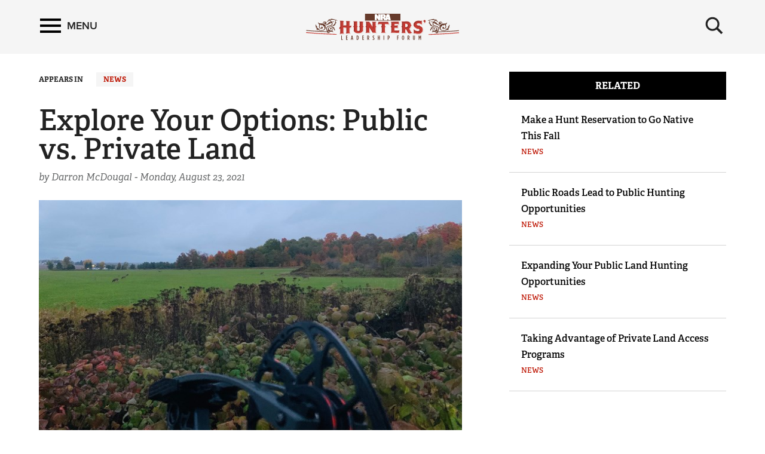

--- FILE ---
content_type: text/html; charset=utf-8
request_url: https://www.nrahlf.org/articles/2021/8/23/explore-your-options-public-vs-private-land/
body_size: 9984
content:
<!DOCTYPE html>

<html lang="en">
<head>
        <!-- HUNTER LEADERSHIP FORUM -->

    <meta charset="utf-8">
    <meta http-equiv="X-UA-Compatible" content="IE=edge">
    <meta name="viewport" content="width=device-width, initial-scale=1.0, maximum-scale=1.0, user-scalable=0" />
    <meta name="referrer" content="always">
        <meta name="description" content="New to hunting? Select the option that fits your needs.">
        <link rel="shortcut icon" type="image/png" href="https://www.nrahlf.org/favicon.ico">

    <link rel="canonical" href="https://www.nrahlf.org/articles/2021/8/23/explore-your-options-public-vs-private-land/" />
            <title>NRA Hunters&#39; Leadership Forum | Explore Your Options: Public vs. Private Land</title>
    <!-- facebook open graph -->

    <meta property="og:title" content="Explore Your Options: Public vs. Private Land" />
    <meta property="og:description" content="New to hunting? Select the option that fits your needs." />
    <meta property="og:image" content="https://www.nrahlf.org/media/1538920/private-land-with-deer-img_3179.jpg?preset=socialShare" />
    <meta property="og:url" content="https://www.nrahlf.org/articles/2021/8/23/explore-your-options-public-vs-private-land/" />
        <meta name="google-site-verification" content="LiyIvo-pYjG5qaptfwwaLNaQt6IQfGOPaAYUNckD4J0" />
            <meta name="msvalidate.01" content="3C868DEEEF03743848BD338F311C9396" />
    
    <meta class="swiftype" name="host" data-type="enum" content="https://www.nrahlf.org" />
    <meta class="swiftype" name="publicationdate" data-type="date" content="2021-08-23T12:44:01Z" />
    <meta class="swiftype" name="body" data-type="text" content="New to hunting? Select the option that fits your needs." />

        <meta class="swiftype" name="type" data-type="enum" content="article" />

                <meta class="swiftype" name="tags" data-type="string" content="News" />

            <meta class="swiftype" name="tags" data-type="string" content="private land vs. public land hunting" />
            <meta class="swiftype" name="tags" data-type="string" content="private land access" />
            <meta class="swiftype" name="tags" data-type="string" content="hunting public land" />
            <meta class="swiftype" name="tags" data-type="string" content="hunting pressure on public land" />
            <meta class="swiftype" name="tags" data-type="string" content="darron mcdougle" />

        <meta class="swiftype" name="image" data-type="enum" content="https://www.nrahlf.org/media/1538920/private-land-with-deer-img_3179.jpg" />

    <meta name="twitter:card" content="summary_large_image" />
    <meta name="twitter:site" content="@AmericanHunter" />
    <meta name="twitter:title" content="Explore Your Options: Public vs. Private Land" />
    <meta name="twitter:description" content="New to hunting? Select the option that fits your needs.">
    <meta name="twitter:image" content="https://www.nrahlf.org/media/1538920/private-land-with-deer-img_3179.jpg?preset=socialShare">
    <!-- typekit fonts -->
    <script src="//use.typekit.net/wip4odn.js"></script>
    <script>try { Typekit.load({ async: true }); } catch (e) { }</script>
    <link type="text/css" rel="stylesheet" href="//maxcdn.bootstrapcdn.com/font-awesome/4.2.0/css/font-awesome.min.css" />
    <link type="text/css" rel="stylesheet" href="https://www.nrahlf.org/css/styles.min.css?v=26" />
    <script type="text/javascript" src="//ajax.googleapis.com/ajax/libs/jquery/1.11.2/jquery.min.js"></script>
    <script type="text/javascript" src="https://ajax.aspnetcdn.com/ajax/jquery.validate/1.13.1/jquery.validate.min.js"></script>
    <script type="text/javascript" src="https://ajax.aspnetcdn.com/ajax/mvc/5.2.3/jquery.validate.unobtrusive.min.js"></script>
    <script type="text/javascript" src="https://www.nrahlf.org/scripts/lib/jquery-ui.js"></script>
    <script type="text/javascript" src="https://www.nrahlf.org/scripts/lib/jquery.waypoints.min.js"></script>
    <script type="text/javascript" src="https://www.nrahlf.org/scripts/lib/inview.min.js"></script>

    <!-- HTML5 shim and Respond.js IE8 support of HTML5 elements and media queries -->
    <!--[if lt IE 9]>
      <link href="/css/ie8.css" rel="stylesheet" type="text/css" media="screen">
      <script src="https://oss.maxcdn.com/libs/html5shiv/3.7.0/html5shiv.js"></script>
      <script src="https://oss.maxcdn.com/libs/respond.js/1.4.2/respond.min.js"></script>
    <![endif]-->
    <!-- LIFELINE HEALTHCHECK -->
</head>
<body>
    <svg xmlns="http://www.w3.org/2000/svg" style="display: none;">

    <symbol id="icon_menu" viewBox="0 0 300 300">
        <rect x="4.8" y="5.2" stroke-miterlimit="10" width="290.7" height="58.1" />
        <rect x="4.7" y="237.2" stroke-miterlimit="10" width="290.7" height="58.1" />
        <rect x="4.7" y="120.9" stroke-miterlimit="10" width="290.7" height="58.1" />
    </symbol>

    <symbol id="icon_search" viewBox="0 0 300 300">
        <path stroke-miterlimit="10" d="M216 187.9c13.9-19.1 20.7-41.1 20.7-66.5 0-63.7-51.6-115.3-115.3-115.3S6.1 57.7 6.1 121.4s51.6 115.3 115.3 115.3c25.9 0 49.9-8.6 69.1-23l0 0 77.1 77.1 25.6-25.6L216 187.9zM121.4 204.7c-46 0-83.3-37.3-83.3-83.3 0-46 37.3-83.3 83.3-83.3s83.3 37.3 83.3 83.3C204.7 167.4 167.4 204.7 121.4 204.7z" />
    </symbol>

    <symbol id="icon_left_arrow" viewBox="0 0 300 300">
        <path stroke-miterlimit="10" d="M61.6 150L61.6 150 61.6 150 61.6 150 203 8.6 238.4 44l-106 106 106 106L203 291.4 61.6 150 61.6 150z" />
    </symbol>

    <symbol id="icon_right_arrow" viewBox="0 0 300 300">
        <path stroke-miterlimit="10" d="M238.4 150L238.4 150 238.4 150 238.4 150 97 291.4 61.6 256l106-106L61.6 44 97 8.6 238.4 150 238.4 150z" />
    </symbol>

    <symbol id="icon_facebook" viewBox="0 0 300 300">
        <path stroke-miterlimit="10" d="M112.9 64.2c0 7.1 0 38.6 0 38.6H84.7v47.1h28.2V290h58V149.9h38.9c0 0 3.6-22.6 5.4-47.3 -5.1 0-44.1 0-44.1 0s0-27.4 0-32.2c0-4.8 6.3-11.3 12.6-11.3 6.2 0 19.4 0 31.6 0 0-6.4 0-28.6 0-49.1 -16.3 0-34.8 0-43 0C111.5 10 112.9 57.2 112.9 64.2z" />
    </symbol>

    <symbol id="icon_twitter" viewBox="0 0 300 300">
        <path stroke-miterlimit="10" d="M293.9 60.8c-10.6 4.7-22 7.9-33.9 9.3 12.2-7.3 21.6-18.9 26-32.7 -11.4 6.8-24 11.7-37.5 14.3 -10.8-11.5-26.1-18.6-43.1-18.6 -32.6 0-59 26.4-59 59 0 4.6 0.5 9.1 1.5 13.4 -49.1-2.5-92.6-26-121.7-61.7 -5.1 8.7-8 18.9-8 29.7 0 20.5 10.4 38.6 26.3 49.1 -9.7-0.3-18.8-3-26.7-7.4v0.7c0 28.6 20.4 52.5 47.4 57.9 -4.9 1.3-10.2 2.1-15.6 2.1 -3.8 0-7.5-0.4-11.1-1.1 7.5 23.5 29.3 40.5 55.1 41 -20.2 15.8-45.6 25.3-73.3 25.3 -4.8 0-9.5-0.3-14.1-0.8 26.1 16.7 57.2 26.5 90.5 26.5 108.6 0 168-89.9 168-168 0-2.6-0.1-5.1-0.2-7.6C276 83 286 72.6 293.9 60.8z" />
    </symbol>

    <symbol id="icon_youtube" viewBox="0 0 300 300">
        <path fill-rule="evenodd" clip-rule="evenodd" stroke-miterlimit="10" d="M289.5 94.1c0-23-18.7-41.7-41.7-41.7H52.2c-23 0-41.7 18.7-41.7 41.7v111.9c0 23 18.7 41.7 41.7 41.7h195.7c23 0 41.7-18.7 41.7-41.7V94.1zM122.1 202.2V97.1l79.7 52.5L122.1 202.2z" />
    </symbol>

    <symbol id="icon_instagram" viewBox="0 0 300 300">
        <path stroke-miterlimit="10" d="M48.4 13.3h203.2c19.3 0 35.1 15.8 35.1 35.1v203.2c0 19.3-15.8 35.1-35.1 35.1H48.4c-19.3 0-35.1-15.8-35.1-35.1V48.4C13.3 29.1 29.1 13.3 48.4 13.3zM212.5 43.7c-6.8 0-12.3 5.6-12.3 12.3v29.5c0 6.8 5.5 12.3 12.3 12.3h30.9c6.8 0 12.3-5.5 12.3-12.3V56c0-6.8-5.5-12.3-12.3-12.3H212.5zM255.8 128.9h-24.1c2.3 7.5 3.5 15.3 3.5 23.5 0 45.5-38.1 82.3-85 82.3 -46.9 0-85-36.9-85-82.3 0-8.2 1.2-16 3.5-23.5H43.7v115.5c0 6 4.9 10.8 10.9 10.8h190.4c6 0 10.9-4.9 10.9-10.8V128.9zM150.3 96.2c-30.3 0-54.9 23.8-54.9 53.2 0 29.4 24.6 53.2 54.9 53.2 30.3 0 54.9-23.8 54.9-53.2C205.2 120 180.6 96.2 150.3 96.2z" />
    </symbol>

    <symbol id="icon_external" viewBox="0 0 300 300">
        <path stroke-miterlimit="10" d="M102.3 9.2v44.4H54.9l0 192h189v-71h47.4v118.3H7.7l0-283.7H102.3zM291.3 9.2H149.5l47.4 47.3 -71.1 70.9 47.4 47.4 70.9-71 47.4 47.3V9.2z" />
    </symbol>

    <symbol id="icon_chevron_left" viewBox="0 0 300 300">
        <path stroke-miterlimit="10" d="M1171 1235l-531 -531l531 -531q19 -19 19 -45t-19 -45l-166 -166q-19 -19 -45 -19t-45 19l-742 742q-19 19 -19 45t19 45l742 742q19 19 45 19t45 -19l166 -166q19 -19 19 -45t-19 -45z" />
    </symbol>

    <symbol id="icon_chevron_right" viewBox="0 0 300 300">
        <path stroke-miterlimit="10" d="M1107 659l-742 -742q-19 -19 -45 -19t-45 19l-166 166q-19 19 -19 45t19 45l531 531l-531 531q-19 19 -19 45t19 45l166 166q19 19 45 19t45 -19l742 -742q19 -19 19 -45t-19 -45z" />
    </symbol>

    <symbol id="icon_google_plus" viewBox="0 0 300 300">
        <path stroke-miterlimit="10" d="M292.8 91h-48v47h-12V91h-48V78h48V31h12v47h48V91zM157.6 217.9c0 26.9-26 53.6-73.1 53.6 -41.3 0-76.2-16.8-76.2-43.7 0-27.3 31.8-53.6 73.1-53.6 4.5 0 8.6-0.1 12.9-0.1 -5.7-5.5-10.1-12.2-10.1-20.6 0-4.9 1.6-9.7 3.8-13.9 -2.2 0.2-4.5 0.2-6.9 0.2 -33.9 0-56.7-24.2-56.7-54.1C24.4 56.4 55.7 31 89.1 31c18.6 0 74.4 0 74.4 0l-16.6 11h-23.6c15.6 7 24 24.9 24 43.6 0 15.7-8.7 29.9-21 39.5 -12 9.4-14.3 13.3-14.3 21.3 0 6.8 12.9 18.4 19.6 23.1C151.2 183.5 157.6 196.4 157.6 217.9zM120.5 87.7C117.2 62.6 99 42.4 79.8 41.8c-19.2-0.6-32 18.7-28.7 43.9 3.3 25.2 21.5 46 40.7 46.6C111 132.9 123.8 112.9 120.5 87.7zM138.4 220.9c0-2.6-0.3-5.2-0.9-7.7 -3.1-12.3-14.3-18.4-29.8-29.2 -5.6-1.8-11.8-2.9-18.5-3 -28.6-0.3-54.1 17.4-54.1 38.7 0 21.7 20.6 39.8 49.2 39.8C124.4 259.6 138.4 242.7 138.4 220.9z" />
    </symbol>

</svg>
        <nav class='PushMenu'>
        <div class='primary'>
            <div class='menu'>
                <div class="menu_primary_link-container">
                    <div class='menu_item'>
                        <a href='/'>Home</a>
                    </div>

                        <div class='menu_item'>
                            <a href='/about-us/'>About Us</a>

                        </div>
                        <div class='menu_item'>
                            <a href='/contributors/'>Contributors</a>

                        </div>
                        <div class='menu_item'>
                            <a href='/facts-stats/'>Facts &amp; Stats</a>

                        </div>
                        <div class='menu_item'>
                            <a href='/hlf-member-spotlight/'>HLF Member Spotlight</a>

                        </div>
                        <div class='menu_item'>
                            <a href='/industry-partners/'>Industry Partners</a>

                        </div>
                        <div class='menu_item'>
                            <a href='/resources-for-hunters/'>Resources for Hunters</a>

                        </div>
                        <div class='menu_item'>
                            <a href='/the-hunting-heritage/'>The Hunting Heritage</a>

                                <button data-for='The Hunting Heritage' class='more'>
                                    <svg class='icon_right_arrow'><use xlink:href="#icon_right_arrow"></use></svg>
                                </button>
                        </div>
                        <div class='menu_item'>
                            <a href='/videos/'>Videos</a>

                        </div>
                        <div class='menu_item'>
                            <a href='/news/'>News</a>

                        </div>
                </div>
                <div class="menu_subscribe">
                    <a href="/sign-up-for-updates"><div class="button">SIGN UP FOR UPDATES</div></a>
                </div>
            </div>
        </div>
        <div class="secondary">
                    <div class='secondary_menu' data-is='The Hunting Heritage'>
                        <div class='menu_item_label'><h3>The Hunting Heritage</h3></div>

                            <div class='menu_item'><a class='full' href='/the-hunting-heritage/the-nature-connection/'>The Nature Connection</a></div>

                        <div style='height: 200px;'></div>
                    </div>
        </div>
    </nav>

    


<div class='HeaderPartial explore'>

    <div class='header'>
        <div class='container'>
            <div class='row'>

                <div class='col-md-4 col-xs-4 left'>
                    <button class='push_menu_btn' title='Menu' aria-label='Menu'>
                        <span class='icon_menu'></span> <span class='text'>Menu</span>
                    </button>
                </div>
                <div class='col-md-16 col-xs-16 center'>
                    <a href="/">
                        <div class="header-logo">
                            <img src="https://www.nrahlf.org/media/1534321/hlf-web-logo.png" alt="NRA Publications" />
                        </div>
                    </a>
                </div>
                <div class='col-md-4 col-xs-4 right'>
                    <button class='push_menu_search_btn' title='Search' aria-label='Search'>
                        <span class='icon_search_open'><svg class='icon_search'><use xlink:href="#icon_search"></use></svg></span>
                    </button>
                </div>
            </div>
            <div class='push_menu_search_container'>
                <div class='search_field_container'>
                    <form onsubmit='return false' style='display: inline;'><input class='search_field' type='text' placeholder='Search' data-home='1074' data-search='/search/' /></form>
                    <button class='search_field_close_btn' title='Close Search'>
                        <span class='icon_search_close'>&times;</span>
                    </button>
                </div>
            </div>
        </div>
    </div>
</div>
<div class='header_buffer explore'></div>
    <div class="push_menu_container">




<div class="container" style="margin-top: 30px;">
    <div class="row">
        <div class="col-lg-15 col-md-14">
            

    <div class="appears_in no-print">
        <span>APPEARS IN</span>
            <span class="news-state news"><a href="/news/">News</a></span>
    </div>



            <h1 class="header-no-marquee">Explore Your Options: Public vs. Private Land</h1>
            <p class="by-line">

                    <span>by Darron McDougal - </span>
                                        <span>Monday, August 23, 2021</span>
            </p>

            <!-- image/video/gallery -->
            <div class="main-img-container">
                        <p>
                            <picture>
                                <source srcset="https://www.nrahlf.org/media/1538920/private-land-with-deer-img_3179.jpg?preset=list540" media="(max-width: 575.98px)">                                                 <!-- Extra small devices (portrait phones, less than 576px) (540px wide image) -->
                                <img src="https://www.nrahlf.org/media/1538920/private-land-with-deer-img_3179.jpg?preset=list720" alt="Explore Your Options: Public vs. Private Land" class="img-responsive" />   <!-- Fallback (720px wide image) -->
                            </picture>
                        </p>

            </div>

            

<div class="clearfix">
    <div class="col-sm-19 col-md-17 col-lg-19" style="padding-left: 0; padding-right: 0;">
        <!-- AddToAny BEGIN -->
        <div class="a2a_kit a2a_kit_size_32 a2a_default_style">
            <a class="a2a_button_facebook"></a>
            <a class="a2a_button_x"></a>
            <a class="a2a_dd" href="https://www.addtoany.com/share"></a>
        </div>
        <script async src="https://static.addtoany.com/menu/page.js"></script>
        <!-- AddToAny END -->
    </div>
    <div class="col-sm-5 col-md-7 col-lg-5" style="padding-left: 0; padding-right: 0;">
        <div class="text-right">
            <div class="social-subscribe no-print hidden-xs">
                <a href="/sign-up-for-updates" title="Subscribe"><div class="button">SUBSCRIBE</div></a>
            </div>
        </div>
    </div>
</div>

            <div class="body-content"><p>The barrel-chested 14-point buck grazed on lush alfalfa 20 yards below me with five minutes of shooting light remaining. He was quartering toward me, but slowly he started grazing into a broadside position. I fluidly drew back my Mathews bow, settled my pin then shot. The encounter ended with a loud crash just 50 yards inside the timber. Without landowner permission, that hunt wouldn’t have been possible.</p>
<p>On the other side of the coin, I also do a lot of public-land hunting. On such hunts, I’ve taken elk, antelope, mule deer, turkeys and some terrific whitetails, two of which were larger and more mature than that private-land buck. Public-land hunting is certainly more challenging than private-land hunting, but I’ve experienced fantastic hunting on both public and private lands.</p>
<p>In this article I will address the key differences between hunting on public and private lands, considering the increasing number of new hunters taking to the field during the pandemic. If you’re new to hunting, this piece is intended to help you choose the option that best aligns with your goals and preferences.<br><br><strong>1. Access<br></strong>Private-land access requires greater effort than public-land access. Your options are knocking on doors, often with low success rates, paying lease fees or paying a mortgage on your own land. None of these are convenient or affordable for many hunters.</p>
<p>In contrast, public lands are open to law-abiding citizens for recreation, free of charge, aside from select parcels that require an inexpensive pass or permit. The only other thing you must watch for are specific restrictions such as closed areas. Simply put, public lands are abundant across the United States, and the ability to hunt them at your convenience and on your own terms is quite attractive. Personally, I love it.</p>
<div class="rte-image ">

            <img src='https://www.nrahlf.org/media/1538918/wma-image-img_0942.jpg' alt='photo of sign displaying public hunting ground' class='img-responsive'>


</div>
<p><br><strong>2. Potential for a Mature Game Animal<br></strong>It’s a given that most private-land hunting offers potential for larger, more mature animals. As a result, those who hunt on private lands are often a bit more selective in what they harvest. That’s especially true in states like Iowa, for example, where quite a few hunters are letting even 41/2-year-old bucks walk. Basically, more controlled management happens on private lands, which includes passing on young bucks to improve the age class of harvested bucks.</p>
<p>On public lands, hunters are often less selective, which means that a multitude of young bucks are harvested annually. This hurts the age class as animals do not get an opportunity to reach an older age. Bucks that reach true maturity know where they’re safe and where they aren’t. That’s why you’ll usually find the best potential for a big buck on private lands. I’m not saying that larger representatives of the species can’t be found on public lands. They can, and every year public lands produce some magnificent animals. But they’re usually fewer and farther between.<br><br><strong>3. Pressure<br></strong>On land open to anyone, it’s a given that hunting pressure can vary from moderate to intense. In eastern states like Pennsylvania, public parcels often become crowded. Colorado’s over-the-counter elk units are also very busy. Even draw hunts for whitetail deer in states such as Kansas and Iowa can lead to busy parking lots at public parcels. I’ve seen it myself. Basically, you don’t know for sure what the pressure will be on any given day until you arrive to hunt.</p>
<p>Another point is that you have no idea how much pressure the parcel received during the days leading up to your outing. It’s possible that there were 12 vehicles in the parking area the day before you arrived. Some maybe belonged to hunters, some from hikers and some from bird hunters with dogs. Heck, a bird hunter might have followed his dog right through a deer bedding area, pushing out the deer. The amount of pressure sustained in that area is out of your control.</p>
<p>On private lands, pressure is generally more controlled. Other than the few landowners who allow almost anyone who asks to go hunting, most landowners limit the number of hunters they allow on their lands. On 500 acres, you might have the place to yourself or be sharing it with one or two other hunters—plenty of room for everyone.<br><br><strong>4. Food Sources<br></strong>Most types of hunting center around food sources. On private lands, you might have the luxury of hunting existing fields or even get to plant a food plot. In other words, game movement is more predictable, and potential ambush locations are usually easy to identify. On many private parcels, particularly in farm country, food sources such as alfalfa fields are easy to identify and can draw and hold deer.</p>
<p>Things are different on public lands. Some state-managed parcels do offer planted fields and/or food plots, but seldom are they in ideal ambush locations. What’s more, you usually aren’t the first to know about them. Often, you’ll find signs of other hunters in the area, including treestands and trail cameras.</p>
<p>A better strategy is to either hunt deeper into the parcel on travel routes that run between the field and a bedding area or locate naturally occurring food sources. This includes soft and hard mast crops such as apples and acorns. Also look for greenbrier and clover patches—anything that game animals feed on that isn’t obvious to other hunters. When you uncover a deep-woods food source that is tougher to reach, you might have the place to yourself and see more game.</p>
<div class="rte-image ">

            <img src='https://www.nrahlf.org/media/1538919/private-land-img_3056.jpg' alt='soybean field on private agricultural field' class='img-responsive'>


</div>
<p><br><strong>5. Resident vs. Nonresident Animals<br></strong>It’s true that managed private parcels offering all the necessities—food, water and cover—hold deer 24/7. Unless pushed, these animals have everything they need in one area. Except during the rut, or breeding season, most of the deer that use the parcel are year-round residents.</p>
<p>Public parcels range in size. Obviously, many elk on a multi-thousand-acre national forest are born, live and die in that forest, though they might inhabit many different canyons throughout their lifespan. In contrast, a 160-acre public parcel rarely has everything deer need to survive, and even if it did, hunters or recreational enthusiasts would certainly push deer off the property. For that reason, you’re most often hunting deer that occasionally pass through the parcel, not resident deer.</p>
<p>In short, hunting on public lands can be difficult, but when success comes, the satisfaction is unrivaled. Private-land hunting often has better hunting opportunities, especially for quality animals, but you either must wear out your knuckles knocking on doors to request permission to hunt or pay to play by leasing or buying your own personal hunting property. Now that we’ve discussed both options, which one is right for you?</p></div>

            <!-- pdf -->

            <!-- next artcle trigger -->
            <div id="next-article-trigger"></div>

            <!-- tags -->
                <div class="tags">
                    <div><strong>IN THIS ARTICLE</strong></div>
                        <span class="tag-item"><a href="/search/?s=private%20land%20vs.%20public%20land%20hunting">private land vs. public land hunting</a></span>
                        <span class="tag-item"><a href="/search/?s=private%20land%20access">private land access</a></span>
                        <span class="tag-item"><a href="/search/?s=hunting%20public%20land">hunting public land</a></span>
                        <span class="tag-item"><a href="/search/?s=hunting%20pressure%20on%20public%20land">hunting pressure on public land</a></span>
                        <span class="tag-item"><a href="/search/?s=darron%20mcdougle">darron mcdougle</a></span>
                </div>




<div class="clearfix">
    <div class="col-sm-19 col-md-17 col-lg-19" style="padding-left: 0; padding-right: 0;">
        <!-- AddToAny BEGIN -->
        <div class="a2a_kit a2a_kit_size_32 a2a_default_style">
            <a class="a2a_button_facebook"></a>
            <a class="a2a_button_x"></a>
            <a class="a2a_dd" href="https://www.addtoany.com/share"></a>
        </div>
        <script async src="https://static.addtoany.com/menu/page.js"></script>
        <!-- AddToAny END -->
    </div>
    <div class="col-sm-5 col-md-7 col-lg-5" style="padding-left: 0; padding-right: 0;">
        <div class="text-right">
            <div class="social-subscribe no-print hidden-xs">
                <a href="/sign-up-for-updates" title="Subscribe"><div class="button">SUBSCRIBE</div></a>
            </div>
        </div>
    </div>
</div>

            <div class="inline-ads2 hidden-lg hidden-md hidden-print">
                <div id="ad-inline-1" class="inline-ad2"></div>
                <div id="ad-inline-2" class="inline-ad2"></div>
                <div id="ad-inline-3" class="inline-ad2"></div>
                <div id="ad-inline-4" class="inline-ad2"></div>
                <div id="ad-inline-5" class="inline-ad2"></div>
                <div id="ad-inline-6" class="inline-ad2"></div>
            </div>
        </div>
        <div class="col-lg-1 col-md-1">&nbsp;</div>
        <div class="col-lg-8 col-md-9" style="margin-top: 0;">
            
                        <div class="sidebar-container hidden-print">
                <div class="sidebar-header">RELATED</div>

                    <div class="sidebar-item clearfix">
                        <div class="sidebar-title"><a href="/articles/2020/4/24/make-a-hunt-reservation-to-go-native-this-fall/">Make a Hunt Reservation to Go Native This Fall</a></div>
                        <div class="sidebar-category"><a href="/news/">News</a></div>
                    </div>
                    <div class="sidebar-item clearfix">
                        <div class="sidebar-title"><a href="/articles/2018/8/21/public-roads-lead-to-public-hunting-opportunities/">Public Roads Lead to Public Hunting Opportunities</a></div>
                        <div class="sidebar-category"><a href="/news/">News</a></div>
                    </div>
                    <div class="sidebar-item clearfix">
                        <div class="sidebar-title"><a href="/articles/2018/7/18/expanding-your-public-land-hunting-opportunities/">Expanding Your Public Land Hunting Opportunities</a></div>
                        <div class="sidebar-category"><a href="/news/">News</a></div>
                    </div>
                    <div class="sidebar-item clearfix">
                        <div class="sidebar-title"><a href="/articles/2017/12/11/taking-advantage-of-private-land-access-programs/">Taking Advantage of Private Land Access Programs</a></div>
                        <div class="sidebar-category"><a href="/news/">News</a></div>
                    </div>

            </div>

            
<div class="sidebar-container hidden-print hidden-xs hidden-sm">
    <div class="sidebar-ads">

        <div id="ad-side-1" class="sidebar-ad">
            <div id="div-gpt-ad-square-top"></div>
        </div>

        <div id="ad-side-2" class="sidebar-ad">
            <div id="div-gpt-ad-square-bottom"></div>
        </div>
    </div>
</div>
        </div>
    </div>
</div></div>
    

<div class="footer" data-gtm-component='footer' data-gtm-label='footer-content' data-gtm-event-appear>
    <div class="container">
        <div class="row">
            <div class="col-md-12 no-print footer-nra-copy">
                <div class="headline">NRA Hunters' Leadership Forum</div>
                <p>E-mail your comments/questions about this site to: <br /><a href="/cdn-cgi/l/email-protection#c481a9a1a0ada58cb1aab0a1b684aab6a5acb5eaabb6a3"><span class="__cf_email__" data-cfemail="591c343c3d3038112c372d3c2b19372b38312877362b3e">[email&#160;protected]</span></a></p>
<p><a href="https://www.friendsofnra.org" target="_blank"><strong><em>Proudly supported by The NRA Foundation and</em> Friends of NRA <em>fundraising.</em></strong></a></p>
            </div>
            <div class="col-md-12 no-print footer-nra-follow">
                <div class="follow-container">
                    <div class="headline">Follow NRA Hunters' Leadership Forum</div>
                    <div class="row">
                        <div class="col-xs-24">
                                                            <div class="share-icon pull-left"><a href="https://twitter.com/HuntersLead" target="_blank"><i class="fa-brands fa-x-twitter"></i></a></div>
                                                                                                                <div class="share-icon pull-left"><a href="/rss" target="_blank"><i class="fa fa-rss"></i></a></div>
                        </div>
                    </div>
                </div>
                <div class="stay-informed-container footer-nra-stay-informed">
                    <div class="headline">STAY INFORMED</div>
                    <p>Get the NRA Hunters' Leadership Forum newsletter for at-a-glance access to all the latest news about the legislative challenges hunters face—delivered directly to your Inbox.<a href="#" target="_blank" title="Hunters' Leadership Forum"></a></p>
                    <div>
                        <a href="/sign-up-for-updates"><div class="button">SIGN UP FOR UPDATES</div></a>
                    </div>
                </div>
            </div>
        </div>
        <div class="row">
            <div class="col-xs-24">
                <div class="footer-copyright"><p><a href="/privacy/">Privacy Policy</a>   •   <a href="/contact/" target="_blank">Contact Us</a>   •   <a href="/warning/" target="_blank" title="Warning">Warnings</a>   •   <a href="/faqs/" target="_blank">FAQs</a>   •  © <a href="http://nra.org" target="_blank">2023 National Rifle Association of America</a></p></div>
            </div>
        </div>
    </div>
</div>

    
        <!-- google analytics -->
        <script data-cfasync="false" src="/cdn-cgi/scripts/5c5dd728/cloudflare-static/email-decode.min.js"></script><script>
            (function (i, s, o, g, r, a, m) {
                i['GoogleAnalyticsObject'] = r; i[r] = i[r] || function () {
                    (i[r].q = i[r].q || []).push(arguments)
                }, i[r].l = 1 * new Date(); a = s.createElement(o),
                m = s.getElementsByTagName(o)[0]; a.async = 1; a.src = g; m.parentNode.insertBefore(a, m)
            })(window, document, 'script', '//www.google-analytics.com/analytics.js', 'ga');
            ga('create', 'UA-81044843-1', 'auto');
            ga('send', 'pageview');
        </script>
            <!-- Google Tag Manager -->
        <noscript>
            <iframe src="//www.googletagmanager.com/ns.html?id=GTM-54KMVB7" height="0" width="0" style="display:none;visibility:hidden"></iframe>
        </noscript>
        <script>
            (function (w, d, s, l, i) {
                w[l] = w[l] || []; w[l].push({
                    'gtm.start':
                    new Date().getTime(), event: 'gtm.js'
                }); var f = d.getElementsByTagName(s)[0],
                j = d.createElement(s), dl = l != 'dataLayer' ? '&l=' + l : ''; j.async = true; j.src =
                '//www.googletagmanager.com/gtm.js?id=' + i + dl; f.parentNode.insertBefore(j, f);
            })(window, document, 'script', 'dataLayer', 'GTM-54KMVB7');</script>
        <!-- End Google Tag Manager -->
    
    <script type="text/javascript" src="https://www.nrahlf.org/scripts/all.min.js?v=26"></script>
    <script src="https://polyfill.io/v2/polyfill.min.js?features=IntersectionObserver"></script>  
    

    <!-- Begin comScore Tag -->
    <script>
        var _comscore = _comscore || [];
        _comscore.push({ c1: "2", c2: "19215241" });
        (function () {
            var s = document.createElement("script"), el = document.getElementsByTagName("script")[0]; s.async = true;
            s.src = (document.location.protocol == "https:" ? "https://sb" : "http://b") + ".scorecardresearch.com/beacon.js";
            el.parentNode.insertBefore(s, el);
        })();
    </script>
    <noscript>
        <img src="http://b.scorecardresearch.com/p?c1=2&c2=19215241&cv=2.0&cj=1" />
    </noscript>
    <!-- End comScore Tag -->
</body>
</html>

--- FILE ---
content_type: text/plain
request_url: https://www.google-analytics.com/j/collect?v=1&_v=j102&a=1990475384&t=pageview&_s=1&dl=https%3A%2F%2Fwww.nrahlf.org%2Farticles%2F2021%2F8%2F23%2Fexplore-your-options-public-vs-private-land%2F&ul=en-us%40posix&dt=NRA%20Hunters%27%20Leadership%20Forum%20%7C%20Explore%20Your%20Options%3A%20Public%20vs.%20Private%20Land&sr=1280x720&vp=1280x720&_u=IEBAAEABAAAAACAAI~&jid=1392016843&gjid=1287679697&cid=57811809.1764406267&tid=UA-81044843-1&_gid=1233964734.1764406267&_r=1&_slc=1&z=163880082
body_size: -449
content:
2,cG-0N4VP20LG4

--- FILE ---
content_type: text/plain
request_url: https://www.google-analytics.com/j/collect?v=1&_v=j102&a=1990475384&t=pageview&_s=1&dl=https%3A%2F%2Fwww.nrahlf.org%2Farticles%2F2021%2F8%2F23%2Fexplore-your-options-public-vs-private-land%2F&ul=en-us%40posix&dt=NRA%20Hunters%27%20Leadership%20Forum%20%7C%20Explore%20Your%20Options%3A%20Public%20vs.%20Private%20Land&sr=1280x720&vp=1280x720&_u=aHDAgEABAAAAAGAAI~&jid=1295479335&gjid=2043819096&cid=57811809.1764406267&tid=UA-78962799-3&_gid=1233964734.1764406267&_slc=1&gtm=45He5bi1n8154KMVB7v812954265za200zd812954265&gcd=13l3l3l3l1l1&dma=0&tag_exp=103116026~103200004~104527907~104528501~104684208~104684211~115583767~115938466~115938468~116184927~116184929~116217636~116217638&cd1=false&cd2=1764406267355.layqxw5k&cd3=2025-11-29T08%3A51%3A07.355%2B00%3A00&z=1826430259
body_size: -830
content:
2,cG-Q3JJ8BJR2B